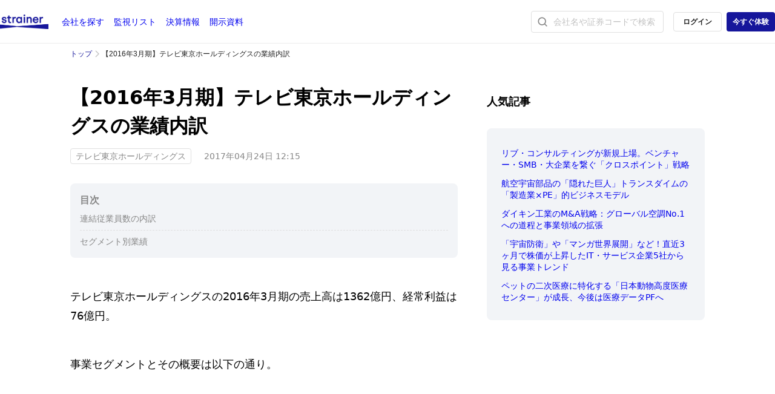

--- FILE ---
content_type: text/html; charset=utf-8
request_url: https://strainer.jp/notes/719
body_size: 5788
content:
<!DOCTYPE html>
<html lang="ja">
  <head>
    <script>
      window.dataLayer = window.dataLayer || [];
      window.dataLayer.push({
        'membership_status': "guest",
        'user_id': "",
      });
    </script>
    <!-- Google Tag Manager -->
    <script>
      (function(w,d,s,l,i){w[l]=w[l]||[];w[l].push({'gtm.start':
            new Date().getTime(),event:'gtm.js'});var f=d.getElementsByTagName(s)[0],
              j=d.createElement(s),dl=l!='dataLayer'?'&l='+l:'';j.async=true;j.src=
              'https://www.googletagmanager.com/gtm.js?id='+i+dl;f.parentNode.insertBefore(j,f);
          })(window,document,'script','dataLayer','GTM-MJZBMN4');
    </script>
    <!-- End Google Tag Manager -->
  <meta name="google-site-verification" content="hsRlFNi1A2K8-LUcdpCDQzAEdDvGciMA4ij2z05ViKA" />
  <meta charset="utf-8">
  <meta name="viewport" content="width=device-width, initial-scale=1.0, maximum-scale=2.0">
  <meta name="author" content="">
  <meta name="apple-itunes-app" content="app-id=1241739992"/>
  <link rel="icon" type="image/x-icon" href="/compiled/favicon-56befba249d651a1319043e2413d98a4209feabb20c0c9979ddc2d449ecd52af.ico" />
  <title>【2016年3月期】テレビ東京ホールディングスの業績内訳 | ストレイナー</title>
<meta name="description" content="テレビ東京ホールディングスの2016年3月期の売上高は1362億円、経常利益は76億円。 事業セグメントとその概要は以下の通り。">
<link rel="canonical" href="https://strainer.jp/notes/719">
<meta name="twitter:card" content="summary_large_image">
<meta name="twitter:site" content="@strainerjp">
<meta name="twitter:title" content="【2016年3月期】テレビ東京ホールディングスの業績内訳">
<meta name="twitter:image" content="https://kabuseek.s3-ap-northeast-1.amazonaws.com/image/chart//NWUHGzG86mFcG58zOTltew.jpg">
<meta name="twitter:description" content="テレビ東京ホールディングスの2016年3月期の売上高は1362億円、経常利益は76億円。


事業セグメントとその概要は以下の通り。

">
<meta property="fb:app_id" content="502296573274356">
<meta property="og:type" content="website">
<meta property="og:url" content="https://strainer.jp/notes/719">
<meta property="og:title" content="【2016年3月期】テレビ東京ホールディングスの業績内訳">
<meta property="og:image" content="https://kabuseek.s3-ap-northeast-1.amazonaws.com/image/chart//NWUHGzG86mFcG58zOTltew.jpg">
<meta property="og:description" content="テレビ東京ホールディングスの2016年3月期の売上高は1362億円、経常利益は76億円。


事業セグメントとその概要は以下の通り。

">
<meta name="robots" content="noarchive">
  <!--[if lt IE 9]>
    <script src="https://oss.maxcdn.com/html5shiv/3.7.2/html5shiv.min.js"></script>
    <script src="https://oss.maxcdn.com/respond/1.4.2/respond.min.js"></script>
  <![endif]-->
  <meta name="csrf-param" content="authenticity_token" />
<meta name="csrf-token" content="8XqWKFXPxAgiHmpAAfi18f6zDpgQOtd5sOlk71SeBOv_2cXdy0yQEGoAf_NottoPttIafqLkEK8Ih3sYOSeJHA" />
  <link rel="stylesheet" href="/compiled/application-03d702c53bb94d35d5fe09e77c571cff077796b20b6e27bcf248fbc9b87d3c3d.css" media="all" data-turbolinks-track="reload" />
  <!-- Include TailwindCSS -->
  <link rel="preload" as="style" href="/build/styles.css" onload="this.onload=null;this.rel=&#39;stylesheet&#39;">
  <noscript>
    <link rel="stylesheet" href="/build/styles.css">
  </noscript>
  <!-- Include TailwindCSS -->
      <script type="application/ld+json">
    {
      "@context": "https://schema.org",
      "@type": "NewsArticle",
      "mainEntityOfPage": {
        "@type": "WebPage",
        "@id": "https://strainer.jp/notes/719"
      },
      "headline": "【2016年3月期】テレビ東京ホールディングスの業績内訳",
      "image": [
        "https://kabuseek.s3-ap-northeast-1.amazonaws.com/image/chart//NWUHGzG86mFcG58zOTltew.jpg"
       ],
      "datePublished": "2017-04-24T12:15:02+0900",
      "dateModified": "2017-04-24T12:15:02+0900",
      "author": {
        "@type": "Person",
        "name": "Yusuke Nozoe"
      },
       "publisher": {
        "@type": "Organization",
        "name": "Strainer",
        "logo": {
          "@type": "ImageObject",
          "url": "https://strainer.jp/strainer_ogp.jpg"
        }
      },
      "description": "テレビ東京ホールディングスの2016年3月期の売上高は1362億円、経常利益は76億円。


事業セグメントとその概要は以下の通り。

"
    }
  </script>

  <script src="/compiled/application-ea99955f4db6d1dbfd03dd3dc98c017fe6357a807f062f5fc0fae2b6d471fd18.js" data-turbolinks-track="reload" defer="defer"></script>
  <script src="/compiled/turbolinks-156872e0f00ba0c0175f71d1c910fd1b12ee0ba2540f2cbe73c28c06407d515e.js" defer="defer"></script>
  <script src="/js/lazysizes.min.js" async=""></script>
</head>

  <body>
      <!-- Google Tag Manager (noscript) -->
      <noscript><iframe src="https://www.googletagmanager.com/ns.html?id=GTM-MJZBMN4"
      height="0" width="0" style="display:none;visibility:hidden"></iframe></noscript>
      <!-- End Google Tag Manager (noscript) -->
      <div class="content-wrapper">
        <div class="content-wrapper-inner">
            <div class="header">
  <div class="max-w-7xl mx-auto px-0 md:px-6 lg:px-8">
    <div class="header-inner-wrapper">
      <div class="header-inner">
        <div id="mobile-menu-button"></div>
        <a aria-label="ストレイナーロゴ（トップページへのリンク）" href="/">
          <div class="header-brand"></div>
</a>        <div class="mobile-menu">
          <ul class="global-nav">
            <li class="global-nav-item pc-hidden"><a href="/">トップ</a></li>
            <li class="global-nav-item">
              <a href="/companies/screener">
                会社<span class="inline md:hidden lg:inline">を探す</span>
</a>            </li>
            <li class="global-nav-item">
              <a href="/watchlists">
                監視<span class="inline md:hidden lg:inline">リスト</span>
</a>            </li>
            <li class="global-nav-item">
              <a href="/earnings"> 
                決算<span class="inline md:hidden lg:inline">情報</span>
</a>            </li>
            <li class="global-nav-item">
              <a href="/filings/tdnet">
                開示<span class="inline md:hidden lg:inline">資料</span>
</a>            </li>
            <li class="global-nav-item pc-hidden"><a href="/cdn-cgi/l/email-protection#f99a96978d989a8db98a8d8b9890979c8bd79389">お問い合わせ</a></li>
            <li class="global-nav-item pc-hidden"><a href="/premium/plans/support">有料会員申し込み</a></li>
          </ul>           
        </div>
      </div>
      <div class="header-inner">
        <ul class="global-nav">
          <li class="global-nav-item search-nav-item"><form class="header_search w-[280px] lg:w-[320px]" action="/search/note" accept-charset="UTF-8" method="get">
  <div class="header_search-inner">
    <div class="header_search-heading">
      <input type="text" name="keyword" id="keyword" value="" placeholder="会社名や証券コードで検索" autocomplete="off" />
      <a href="javascript:;" class="pc-hidden cancel_black"></a>
    </div>
    <!-- ドロップダウン（app/assets/javascripts/header_search_field.js で更新） -->
    <div class="header_search-dropdown" style="display: none;">
      <!-- 内容は JavaScript で動的に生成 -->
    </div>
  </div>  
</form></li>
            <li class="global-nav-item signup">
              <a class="btn btn-sm btn-default" href="/sessions/new?previous_url=%2Fnotes%2F719">ログイン</a>
              <a class="btn btn-sm btn-brand" href="/premium/plans/support">今すぐ体験</a>
              <!--<a class="btn btn-sm btn-brand" href="/registrations/new?confirm=true&amp;utm_content=org_header_20210602">無料登録</a>-->
            </li>
        </ul>         
      </div>
    </div>
  </div>
</div>

          
            <div class="breadcrumb">
    <div class="container">
      <ol>
        <li><a href="/">トップ</a></li>
        <li>【2016年3月期】テレビ東京ホールディングスの業績内訳</li>
      </ol>
    </div>
  </div>
<div class="note-wrapper">
  <div class="note-main-section">
    <div class="stories-show" style="margin-top: 32px;">
  <div class="story">
    <h1 class="title">
      【2016年3月期】テレビ東京ホールディングスの業績内訳
    </h1>
    <div class="content">
    </div>
  </div>
</div>
<div class="note">
  <div class="note-label-area">
    <a class="tag-label" href="/companies/JP-9413">テレビ東京ホールディングス</a>
    <label class="datetime">
      2017年04月24日 12:15
    </label>
</div>

    <div class="note-table-of-contents">
    <label>目次</label>
    <ul>
        <li>
          <a data-turbolinks="false" href="#0">連結従業員数の内訳</a>
        </li>
        <li>
          <a data-turbolinks="false" href="#1">セグメント別業績</a>
        </li>
    </ul>
  </div>

        <p name="xRUR">テレビ東京ホールディングスの2016年3月期の売上高は1362億円、経常利益は76億円。</p>
        

        <p name="Xjp6">事業セグメントとその概要は以下の通り。</p>
        

        <p name="23WB"><br></p>
        

        <p name="79b7"><b>地上波放送事業</b></p>
        

        <p name="UIXy">①地上波放送</p>
        

        <p name="vFk6">テレビ番組を企画編成し、エンタメ番組や経済情報を中心に視聴者に提供する一方で、広告枠を販売。その形態として次の2つがある。</p>
        

        <p name="jS5D">・タイムセールス：一つの番組の放送時間の途中で放送する広告枠。広告主は原則として番組の制作費を負担</p>
        

        <p name="WgrQ">・スポットセールス：一つの番組が終わり、次の番組が始まる間の広告枠。広告主は番組とは関係なく、時間帯や期間、地域などを選択して広告依頼</p>
        

        <p name="A7kG">②国内番組販売</p>
        

        <p name="wL5o">単独放送用、ネットワーク局同時配信向けに製作した番組などを他の国内地上波放送、BS放送、CS放送、CATV向けに販売。</p>
        

        <p name="vjaA">③ソフトライツ</p>
        

        <p name="dsYs">放送番組の周辺権利（オンライン動画配信、ビデオ化、出版、ゲーム化など）を利用した事業と、映画への出資により興行権、テレビ放映権、ビデオ化の権利などを取得する事業の2つ。</p>
        

        <p name="Pi9Y">④イベント</p>
        

        <p name="CEQa">ゴルフ、スケートなどのスポーツ競技、オペラ、バレエ、ミュージカルなどの舞台、クラシックコンサートなどのイベントを主催、または協賛して入場料収入を得る。</p>
        

        <p name="9cRY"><b>放送周辺事業</b></p>
        

        <p name="z1j2">放送事業を機能的に補完する役割を担う。</p>
        

        <p name="h6fn">①番組制作</p>
        

        <p name="mluX">②通信販売</p>
        

        <p name="6_eT">③CS放送</p>
        

        <p name="b2IU">④音楽出版</p>
        

        <p name="ydSg"><b>BS放送事業</b></p>
        

        <p name="L292">①BSデジタル放送</p>
        

        <p name="2D0c">②国内番組販売</p>
        

        <p name="QjTx"><b>インターネット・モバイル事業</b></p>
        

        <p name="Wqy4">動画配信関連事業、クロスメディア広告事業、EC事業、デジタル課金事業など</p>
        

        <p name="Z1-l"><br></p>
        

        <h2 name="KKQ_" id="0">連結従業員数の内訳</h2>
        

        <div class="chart-wrapper" contenteditable="false" name="Z_th"><div class="chart-inner-wrapper">
<div id="877" class="chart"></div>
<img src="/default_img.jpeg" data-src="https://kabuseek.s3-ap-northeast-1.amazonaws.com/image/chart//NWUHGzG86mFcG58zOTltew.jpg" class="lazyload">
</div></div>
        

        <p name="x8hO">連結従業員1484人のうち、563人が地上波放送事業、670人が放送周辺事業に従事。</p>
        

        <p name="ozXq"><br></p>
        

        <h2 name="ItEO" id="1">セグメント別業績</h2>
        

        <p name="9J-g">まず、セグメント別の売上高。</p>
        

        <div class="chart-wrapper" contenteditable="false" name="ZwLy"><div class="chart-inner-wrapper">
<div id="879" class="chart"></div>
<img src="/default_img.jpeg" data-src="https://kabuseek.s3-ap-northeast-1.amazonaws.com/image/chart//W-svTN-wQNcZ6KAH_Tln8w.jpg" class="lazyload">
</div></div>
        

        <p name="ZRpe"><br></p>
        

        <p name="pY2z">売上高1362億円のうち、地上波放送事業が989億円を売り上げ、全体の72.6%を占める。放送周辺事業は193億円（14.2%）、BS放送事業が148億円（10.9%）、インターネット・モバイル事業が31億円（2.3%）の売上。</p>
        

        <p name="LSxr">販売先の35.9%が電通、13.6%が博報堂DYメディアパートナーズとなっている。</p>
        

        <p name="cGsk">さらに地上波放送事業の内訳は次の通り。</p>
        

        <div class="chart-wrapper" contenteditable="false" name="7aIb"><div class="chart-inner-wrapper">
<div id="880" class="chart"></div>
<img src="/default_img.jpeg" data-src="https://kabuseek.s3-ap-northeast-1.amazonaws.com/image/chart//r69AZjWFaedflu2IOj4TFg.jpg" class="lazyload">
</div></div>
        

        <p name="rFgF">地上波放送事業の売上高1074億円のうち、タイムセールス広告の売上が490億円、スポットセールス広告が312億円を売り上げている。その他、ソフトライツが181億円、国内番組販売が46億円など。</p>
  <h2 id="ruler-h2" style="visibility: hidden; position: absolute; white-space: nowrap;"></h2>
  <p id="ruler-p" style="visibility: hidden; position: absolute; white-space: nowrap;"></p>
</div>
<div class="note-footer">
  <div class="note_show-share_area">
  <a href="http://www.facebook.com/share.php?u=https%3A%2F%2Fstrainer.jp%2Fnotes%2F719" target="_blank" class="share-icon">
    <img src="/compiled/story/facebook-549f97de65ad34dd135eba6e1047945c58631449b059337f2c10b324ff119e11.png" />
  </a>
  <a style="background-color: black; display: flex; align-items: center; justify-content: center; border-radius: 50%;" href="https://twitter.com/intent/tweet?url=https%3A%2F%2Fstrainer.jp%2Fnotes%2F719&amp;text=%E3%80%902016%E5%B9%B43%E6%9C%88%E6%9C%9F%E3%80%91%E3%83%86%E3%83%AC%E3%83%93%E6%9D%B1%E4%BA%AC%E3%83%9B%E3%83%BC%E3%83%AB%E3%83%87%E3%82%A3%E3%83%B3%E3%82%B0%E3%82%B9%E3%81%AE%E6%A5%AD%E7%B8%BE%E5%86%85%E8%A8%B3&amp;hashtags=Strainer" target="_blank" class="share-icon">
    <img style="width: 50%;" src="/compiled/story/x-dd46f96b6f47fcd33683b79ddfaf3daca1d4f8aeba3c0f2bde1584c69cc699d4.svg" />
  </a>
      <a id="bookmark-btn" class="heart" href="/sessions/new?previous_url=https%3A%2F%2Fstrainer.jp%2Fnotes%2F719"></a>

</div>

  <h3>この記事に関するキーワード</h3>
  <div class="note-footer-tags">
      <a class="tag tag-lg" href="/companies/JP-9413">
        <span>テレビ東京ホールディングス</span>
</a>  </div>
</div>


  </div>
  <div class="sidebar-section">
  <h3>人気記事</h3>
  <div id="popular-notes"></div>
  <!-- Google Adsense -->
<script data-cfasync="false" src="/cdn-cgi/scripts/5c5dd728/cloudflare-static/email-decode.min.js"></script><script async src="https://pagead2.googlesyndication.com/pagead/js/adsbygoogle.js?client=ca-pub-1091756467191968" crossorigin="anonymous"></script>
<!-- トップページサイドバー -->
<ins class="adsbygoogle"
     style="display:block"
     data-ad-client="ca-pub-1091756467191968"
     data-ad-slot="4469280628"
     data-ad-format="auto"
     data-full-width-responsive="true"></ins>
<script>
  (adsbygoogle = window.adsbygoogle || []).push({});
</script>
<!-- /Google Adsense -->

</div>

</div>
  <div id="recommend-notes"></div>

        </div>
        <div class="footer">
  <div class="container">
    <div class="footer-inner">
      <div class="footer-main">
        <div class="footer-main-row">
          <a href="/premium/plans/support">プレミアムプラン</a>
          <a target="_blank" rel="noopener" href="https://docs.google.com/forms/d/e/1FAIpQLScVZOpq_14hAjBUDkyYiT0ocFbmUJuYx6VUZqmz55r79tZKGQ/viewform?usp=sf_link">広告掲載</a>
          <a target="_blank" refl="noopener" href="https://forms.gle/TB9zR9J6dGrn8g137">取材のご相談</a>
          <a href="/cdn-cgi/l/email-protection#771418190316140337040305161e191205591d07">お問い合わせ</a>
        </div>
        <div class="footer-main-row">
          <a class="xs-mr-10" href="/terms/company">運営会社</a>
          <a href="/terms/legal">特定商取引法に基づく表示</a>
          <a href="/terms/use">利用規約</a>
          <a href="/terms/privacy">プライバシー</a>
        </div>
      </div>
    </div>
    <div class="copyright">© 2016-2026 Strainer</div>
  </div>  
</div>

      </div>
        <script data-cfasync="false" src="/cdn-cgi/scripts/5c5dd728/cloudflare-static/email-decode.min.js"></script><script defer type="text/javascript" src="/build/a41e3e8e1aa860663223.bundle.js"></script>

  </body>
</html>


--- FILE ---
content_type: text/html; charset=utf-8
request_url: https://www.google.com/recaptcha/api2/aframe
body_size: 264
content:
<!DOCTYPE HTML><html><head><meta http-equiv="content-type" content="text/html; charset=UTF-8"></head><body><script nonce="tBsXcDMvC7sMEneKooFOZg">/** Anti-fraud and anti-abuse applications only. See google.com/recaptcha */ try{var clients={'sodar':'https://pagead2.googlesyndication.com/pagead/sodar?'};window.addEventListener("message",function(a){try{if(a.source===window.parent){var b=JSON.parse(a.data);var c=clients[b['id']];if(c){var d=document.createElement('img');d.src=c+b['params']+'&rc='+(localStorage.getItem("rc::a")?sessionStorage.getItem("rc::b"):"");window.document.body.appendChild(d);sessionStorage.setItem("rc::e",parseInt(sessionStorage.getItem("rc::e")||0)+1);localStorage.setItem("rc::h",'1770097772613');}}}catch(b){}});window.parent.postMessage("_grecaptcha_ready", "*");}catch(b){}</script></body></html>

--- FILE ---
content_type: text/css
request_url: https://strainer.jp/build/styles.css
body_size: 9353
content:
/*! tailwindcss v4.1.8 | MIT License | https://tailwindcss.com */
@layer properties;
@layer theme, base, components, utilities;
@layer theme {
  :root, :host {
    --font-sans: ui-sans-serif, system-ui, sans-serif, "Apple Color Emoji",
      "Segoe UI Emoji", "Segoe UI Symbol", "Noto Color Emoji";
    --font-mono: ui-monospace, SFMono-Regular, Menlo, Monaco, Consolas, "Liberation Mono",
      "Courier New", monospace;
    --color-red-50: oklch(97.1% 0.013 17.38);
    --color-red-100: oklch(93.6% 0.032 17.717);
    --color-red-200: oklch(88.5% 0.062 18.334);
    --color-red-500: oklch(63.7% 0.237 25.331);
    --color-red-600: oklch(57.7% 0.245 27.325);
    --color-red-700: oklch(50.5% 0.213 27.518);
    --color-orange-100: oklch(95.4% 0.038 75.164);
    --color-orange-600: oklch(64.6% 0.222 41.116);
    --color-amber-500: oklch(76.9% 0.188 70.08);
    --color-amber-600: oklch(66.6% 0.179 58.318);
    --color-yellow-600: oklch(68.1% 0.162 75.834);
    --color-green-50: oklch(98.2% 0.018 155.826);
    --color-green-100: oklch(96.2% 0.044 156.743);
    --color-green-600: oklch(62.7% 0.194 149.214);
    --color-green-700: oklch(52.7% 0.154 150.069);
    --color-emerald-600: oklch(59.6% 0.145 163.225);
    --color-blue-50: oklch(97% 0.014 254.604);
    --color-blue-100: oklch(93.2% 0.032 255.585);
    --color-blue-200: oklch(88.2% 0.059 254.128);
    --color-blue-300: oklch(80.9% 0.105 251.813);
    --color-blue-400: oklch(70.7% 0.165 254.624);
    --color-blue-500: oklch(62.3% 0.214 259.815);
    --color-blue-600: oklch(54.6% 0.245 262.881);
    --color-blue-700: oklch(48.8% 0.243 264.376);
    --color-blue-800: oklch(42.4% 0.199 265.638);
    --color-purple-100: oklch(94.6% 0.033 307.174);
    --color-purple-600: oklch(55.8% 0.288 302.321);
    --color-gray-50: oklch(98.5% 0.002 247.839);
    --color-gray-100: oklch(96.7% 0.003 264.542);
    --color-gray-200: oklch(92.8% 0.006 264.531);
    --color-gray-300: oklch(87.2% 0.01 258.338);
    --color-gray-400: oklch(70.7% 0.022 261.325);
    --color-gray-500: oklch(55.1% 0.027 264.364);
    --color-gray-600: oklch(44.6% 0.03 256.802);
    --color-gray-700: oklch(37.3% 0.034 259.733);
    --color-gray-800: oklch(27.8% 0.033 256.848);
    --color-gray-900: oklch(21% 0.034 264.665);
    --color-black: #000;
    --color-white: #ffffff;
    --spacing: 0.25rem;
    --container-2xl: 42rem;
    --container-3xl: 48rem;
    --container-5xl: 64rem;
    --container-6xl: 72rem;
    --container-7xl: 80rem;
    --text-xs: 0.75rem;
    --text-xs--line-height: calc(1 / 0.75);
    --text-sm: 0.875rem;
    --text-sm--line-height: calc(1.25 / 0.875);
    --text-base: 1rem;
    --text-base--line-height: calc(1.5 / 1);
    --text-lg: 1.125rem;
    --text-lg--line-height: calc(1.75 / 1.125);
    --text-xl: 1.25rem;
    --text-xl--line-height: calc(1.75 / 1.25);
    --text-2xl: 1.5rem;
    --text-2xl--line-height: calc(2 / 1.5);
    --text-3xl: 1.875rem;
    --text-3xl--line-height: calc(2.25 / 1.875);
    --text-4xl: 2.25rem;
    --text-4xl--line-height: calc(2.5 / 2.25);
    --font-weight-normal: 400;
    --font-weight-medium: 500;
    --font-weight-semibold: 600;
    --font-weight-bold: 700;
    --tracking-wide: 0.025em;
    --tracking-wider: 0.05em;
    --leading-normal: 1.5;
    --leading-relaxed: 1.625;
    --radius-sm: 0.25rem;
    --radius-md: 0.375rem;
    --radius-lg: 0.5rem;
    --radius-xl: 0.75rem;
    --radius-2xl: 1rem;
    --ease-out: cubic-bezier(0, 0, 0.2, 1);
    --animate-spin: spin 1s linear infinite;
    --animate-pulse: pulse 2s cubic-bezier(0.4, 0, 0.6, 1) infinite;
    --blur-sm: 8px;
    --default-transition-duration: 150ms;
    --default-transition-timing-function: cubic-bezier(0.4, 0, 0.2, 1);
    --default-font-family: var(--font-sans);
    --default-mono-font-family: var(--font-mono);
    --color-brand: #16169b;
    --color-red: #f44336;
    --color-green: #4caf50;
    --color-blue: #2196f3;
    --color-text: #222222;
    --color-subtext: #878787;
    --color-placeholder: #c2c2c2;
    --color-border: #e0e0e0;
    --color-hover: #f0f0f0;
    --color-background: #f5f7fa;
  }
}
@layer base {
  *, ::after, ::before, ::backdrop, ::file-selector-button {
    box-sizing: border-box;
    margin: 0;
    padding: 0;
    border: 0 solid;
  }
  html, :host {
    line-height: 1.5;
    -webkit-text-size-adjust: 100%;
    -moz-tab-size: 4;
      -o-tab-size: 4;
         tab-size: 4;
    font-family: var(--default-font-family, ui-sans-serif, system-ui, sans-serif, "Apple Color Emoji", "Segoe UI Emoji", "Segoe UI Symbol", "Noto Color Emoji");
    font-feature-settings: var(--default-font-feature-settings, normal);
    font-variation-settings: var(--default-font-variation-settings, normal);
    -webkit-tap-highlight-color: transparent;
  }
  hr {
    height: 0;
    color: inherit;
    border-top-width: 1px;
  }
  abbr:where([title]) {
    -webkit-text-decoration: underline dotted;
    text-decoration: underline dotted;
  }
  h1, h2, h3, h4, h5, h6 {
    font-size: inherit;
    font-weight: inherit;
  }
  a {
    color: inherit;
    -webkit-text-decoration: inherit;
    text-decoration: inherit;
  }
  b, strong {
    font-weight: bolder;
  }
  code, kbd, samp, pre {
    font-family: var(--default-mono-font-family, ui-monospace, SFMono-Regular, Menlo, Monaco, Consolas, "Liberation Mono", "Courier New", monospace);
    font-feature-settings: var(--default-mono-font-feature-settings, normal);
    font-variation-settings: var(--default-mono-font-variation-settings, normal);
    font-size: 1em;
  }
  small {
    font-size: 80%;
  }
  sub, sup {
    font-size: 75%;
    line-height: 0;
    position: relative;
    vertical-align: baseline;
  }
  sub {
    bottom: -0.25em;
  }
  sup {
    top: -0.5em;
  }
  table {
    text-indent: 0;
    border-color: inherit;
    border-collapse: collapse;
  }
  :-moz-focusring {
    outline: auto;
  }
  progress {
    vertical-align: baseline;
  }
  summary {
    display: list-item;
  }
  ol, ul, menu {
    list-style: none;
  }
  img, svg, video, canvas, audio, iframe, embed, object {
    display: block;
    vertical-align: middle;
  }
  img, video {
    max-width: 100%;
    height: auto;
  }
  button, input, select, optgroup, textarea, ::file-selector-button {
    font: inherit;
    font-feature-settings: inherit;
    font-variation-settings: inherit;
    letter-spacing: inherit;
    color: inherit;
    border-radius: 0;
    background-color: transparent;
    opacity: 1;
  }
  :where(select:is([multiple], [size])) optgroup {
    font-weight: bolder;
  }
  :where(select:is([multiple], [size])) optgroup option {
    padding-inline-start: 20px;
  }
  ::file-selector-button {
    margin-inline-end: 4px;
  }
  ::-moz-placeholder {
    opacity: 1;
  }
  ::placeholder {
    opacity: 1;
  }
  @supports (not (-webkit-appearance: -apple-pay-button))  or (contain-intrinsic-size: 1px) {
    ::-moz-placeholder {
      color: currentcolor;
      @supports (color: color-mix(in lab, red, red)) {
        color: color-mix(in oklab, currentcolor 50%, transparent);
      }
    }
    ::placeholder {
      color: currentcolor;
      @supports (color: color-mix(in lab, red, red)) {
        color: color-mix(in oklab, currentcolor 50%, transparent);
      }
    }
  }
  textarea {
    resize: vertical;
  }
  ::-webkit-search-decoration {
    -webkit-appearance: none;
  }
  ::-webkit-date-and-time-value {
    min-height: 1lh;
    text-align: inherit;
  }
  ::-webkit-datetime-edit {
    display: inline-flex;
  }
  ::-webkit-datetime-edit-fields-wrapper {
    padding: 0;
  }
  ::-webkit-datetime-edit, ::-webkit-datetime-edit-year-field, ::-webkit-datetime-edit-month-field, ::-webkit-datetime-edit-day-field, ::-webkit-datetime-edit-hour-field, ::-webkit-datetime-edit-minute-field, ::-webkit-datetime-edit-second-field, ::-webkit-datetime-edit-millisecond-field, ::-webkit-datetime-edit-meridiem-field {
    padding-block: 0;
  }
  :-moz-ui-invalid {
    box-shadow: none;
  }
  button, input:where([type="button"], [type="reset"], [type="submit"]), ::file-selector-button {
    -webkit-appearance: button;
       -moz-appearance: button;
            appearance: button;
  }
  ::-webkit-inner-spin-button, ::-webkit-outer-spin-button {
    height: auto;
  }
  [hidden]:where(:not([hidden="until-found"])) {
    display: none !important;
  }
}
@layer utilities {
  .pointer-events-none {
    pointer-events: none;
  }
  .collapse {
    visibility: collapse;
  }
  .sr-only {
    position: absolute;
    width: 1px;
    height: 1px;
    padding: 0;
    margin: -1px;
    overflow: hidden;
    clip: rect(0, 0, 0, 0);
    white-space: nowrap;
    border-width: 0;
  }
  .absolute {
    position: absolute;
  }
  .fixed {
    position: fixed;
  }
  .relative {
    position: relative;
  }
  .static {
    position: static;
  }
  .sticky {
    position: sticky;
  }
  .inset-0 {
    inset: calc(var(--spacing) * 0);
  }
  .inset-y-0 {
    inset-block: calc(var(--spacing) * 0);
  }
  .top-0 {
    top: calc(var(--spacing) * 0);
  }
  .top-4 {
    top: calc(var(--spacing) * 4);
  }
  .top-12 {
    top: calc(var(--spacing) * 12);
  }
  .top-32 {
    top: calc(var(--spacing) * 32);
  }
  .top-full {
    top: 100%;
  }
  .right-0 {
    right: calc(var(--spacing) * 0);
  }
  .right-4 {
    right: calc(var(--spacing) * 4);
  }
  .bottom-0 {
    bottom: calc(var(--spacing) * 0);
  }
  .left-0 {
    left: calc(var(--spacing) * 0);
  }
  .left-4 {
    left: calc(var(--spacing) * 4);
  }
  .z-1 {
    z-index: 1;
  }
  .z-10 {
    z-index: 10;
  }
  .z-20 {
    z-index: 20;
  }
  .z-40 {
    z-index: 40;
  }
  .z-50 {
    z-index: 50;
  }
  .col-span-1 {
    grid-column: span 1 / span 1;
  }
  .col-span-2 {
    grid-column: span 2 / span 2;
  }
  .col-span-12 {
    grid-column: span 12 / span 12;
  }
  .col-span-full {
    grid-column: 1 / -1;
  }
  .float-right {
    float: right;
  }
  .container {
    width: 100%;
    @media (width >= 40rem) {
      max-width: 40rem;
    }
    @media (width >= 48rem) {
      max-width: 48rem;
    }
    @media (width >= 64rem) {
      max-width: 64rem;
    }
    @media (width >= 80rem) {
      max-width: 80rem;
    }
    @media (width >= 96rem) {
      max-width: 96rem;
    }
  }
  .-mx-2 {
    margin-inline: calc(var(--spacing) * -2);
  }
  .-mx-4 {
    margin-inline: calc(var(--spacing) * -4);
  }
  .mx-4 {
    margin-inline: calc(var(--spacing) * 4);
  }
  .mx-auto {
    margin-inline: auto;
  }
  .my-1 {
    margin-block: calc(var(--spacing) * 1);
  }
  .my-2 {
    margin-block: calc(var(--spacing) * 2);
  }
  .my-3 {
    margin-block: calc(var(--spacing) * 3);
  }
  .my-4 {
    margin-block: calc(var(--spacing) * 4);
  }
  .mt-0 {
    margin-top: calc(var(--spacing) * 0);
  }
  .mt-0\.5 {
    margin-top: calc(var(--spacing) * 0.5);
  }
  .mt-1 {
    margin-top: calc(var(--spacing) * 1);
  }
  .mt-2 {
    margin-top: calc(var(--spacing) * 2);
  }
  .mt-3 {
    margin-top: calc(var(--spacing) * 3);
  }
  .mt-4 {
    margin-top: calc(var(--spacing) * 4);
  }
  .mt-6 {
    margin-top: calc(var(--spacing) * 6);
  }
  .mt-8 {
    margin-top: calc(var(--spacing) * 8);
  }
  .mt-16 {
    margin-top: calc(var(--spacing) * 16);
  }
  .mr-1 {
    margin-right: calc(var(--spacing) * 1);
  }
  .mr-2 {
    margin-right: calc(var(--spacing) * 2);
  }
  .mr-4 {
    margin-right: calc(var(--spacing) * 4);
  }
  .mr-8 {
    margin-right: calc(var(--spacing) * 8);
  }
  .mr-12 {
    margin-right: calc(var(--spacing) * 12);
  }
  .mr-16 {
    margin-right: calc(var(--spacing) * 16);
  }
  .mr-24 {
    margin-right: calc(var(--spacing) * 24);
  }
  .-mb-px {
    margin-bottom: -1px;
  }
  .mb-1 {
    margin-bottom: calc(var(--spacing) * 1);
  }
  .mb-2 {
    margin-bottom: calc(var(--spacing) * 2);
  }
  .mb-3 {
    margin-bottom: calc(var(--spacing) * 3);
  }
  .mb-4 {
    margin-bottom: calc(var(--spacing) * 4);
  }
  .mb-5 {
    margin-bottom: calc(var(--spacing) * 5);
  }
  .mb-6 {
    margin-bottom: calc(var(--spacing) * 6);
  }
  .mb-8 {
    margin-bottom: calc(var(--spacing) * 8);
  }
  .mb-16 {
    margin-bottom: calc(var(--spacing) * 16);
  }
  .mb-24 {
    margin-bottom: calc(var(--spacing) * 24);
  }
  .mb-32 {
    margin-bottom: calc(var(--spacing) * 32);
  }
  .ml-1 {
    margin-left: calc(var(--spacing) * 1);
  }
  .ml-2 {
    margin-left: calc(var(--spacing) * 2);
  }
  .ml-4 {
    margin-left: calc(var(--spacing) * 4);
  }
  .ml-12 {
    margin-left: calc(var(--spacing) * 12);
  }
  .ml-auto {
    margin-left: auto;
  }
  .line-clamp-2 {
    overflow: hidden;
    display: -webkit-box;
    -webkit-box-orient: vertical;
    -webkit-line-clamp: 2;
  }
  .line-clamp-3 {
    overflow: hidden;
    display: -webkit-box;
    -webkit-box-orient: vertical;
    -webkit-line-clamp: 3;
  }
  .block {
    display: block;
  }
  .contents {
    display: contents;
  }
  .flex {
    display: flex;
  }
  .grid {
    display: grid;
  }
  .hidden {
    display: none;
  }
  .inline {
    display: inline;
  }
  .inline-block {
    display: inline-block;
  }
  .inline-flex {
    display: inline-flex;
  }
  .list-item {
    display: list-item;
  }
  .table {
    display: table;
  }
  .table-cell {
    display: table-cell;
  }
  .table-header-group {
    display: table-header-group;
  }
  .table-row {
    display: table-row;
  }
  .table-row-group {
    display: table-row-group;
  }
  .field-sizing-content {
    field-sizing: content;
  }
  .aspect-\[4\/3\] {
    aspect-ratio: 4/3;
  }
  .aspect-\[16\/9\] {
    aspect-ratio: 16/9;
  }
  .size-4 {
    width: calc(var(--spacing) * 4);
    height: calc(var(--spacing) * 4);
  }
  .size-12 {
    width: calc(var(--spacing) * 12);
    height: calc(var(--spacing) * 12);
  }
  .h-1 {
    height: calc(var(--spacing) * 1);
  }
  .h-2 {
    height: calc(var(--spacing) * 2);
  }
  .h-3 {
    height: calc(var(--spacing) * 3);
  }
  .h-4 {
    height: calc(var(--spacing) * 4);
  }
  .h-4\.5 {
    height: calc(var(--spacing) * 4.5);
  }
  .h-5 {
    height: calc(var(--spacing) * 5);
  }
  .h-6 {
    height: calc(var(--spacing) * 6);
  }
  .h-8 {
    height: calc(var(--spacing) * 8);
  }
  .h-10 {
    height: calc(var(--spacing) * 10);
  }
  .h-11 {
    height: calc(var(--spacing) * 11);
  }
  .h-12 {
    height: calc(var(--spacing) * 12);
  }
  .h-18 {
    height: calc(var(--spacing) * 18);
  }
  .h-64 {
    height: calc(var(--spacing) * 64);
  }
  .h-\[42px\] {
    height: 42px;
  }
  .h-\[calc\(100vh-72px\)\] {
    height: calc(100vh - 72px);
  }
  .h-full {
    height: 100%;
  }
  .h-screen {
    height: 100vh;
  }
  .max-h-72 {
    max-height: calc(var(--spacing) * 72);
  }
  .max-h-80 {
    max-height: calc(var(--spacing) * 80);
  }
  .max-h-\[60vh\] {
    max-height: 60vh;
  }
  .max-h-\[120px\] {
    max-height: 120px;
  }
  .min-h-0 {
    min-height: calc(var(--spacing) * 0);
  }
  .min-h-\[40px\] {
    min-height: 40px;
  }
  .min-h-\[200px\] {
    min-height: 200px;
  }
  .min-h-\[320px\] {
    min-height: 320px;
  }
  .w-2 {
    width: calc(var(--spacing) * 2);
  }
  .w-3 {
    width: calc(var(--spacing) * 3);
  }
  .w-4 {
    width: calc(var(--spacing) * 4);
  }
  .w-4\.5 {
    width: calc(var(--spacing) * 4.5);
  }
  .w-5 {
    width: calc(var(--spacing) * 5);
  }
  .w-8 {
    width: calc(var(--spacing) * 8);
  }
  .w-10 {
    width: calc(var(--spacing) * 10);
  }
  .w-12 {
    width: calc(var(--spacing) * 12);
  }
  .w-16 {
    width: calc(var(--spacing) * 16);
  }
  .w-24 {
    width: calc(var(--spacing) * 24);
  }
  .w-32 {
    width: calc(var(--spacing) * 32);
  }
  .w-36 {
    width: calc(var(--spacing) * 36);
  }
  .w-40 {
    width: calc(var(--spacing) * 40);
  }
  .w-48 {
    width: calc(var(--spacing) * 48);
  }
  .w-72 {
    width: calc(var(--spacing) * 72);
  }
  .w-80 {
    width: calc(var(--spacing) * 80);
  }
  .w-\[200px\] {
    width: 200px;
  }
  .w-\[280px\] {
    width: 280px;
  }
  .w-\[400px\] {
    width: 400px;
  }
  .w-full {
    width: 100%;
  }
  .max-w-2xl {
    max-width: var(--container-2xl);
  }
  .max-w-3xl {
    max-width: var(--container-3xl);
  }
  .max-w-5xl {
    max-width: var(--container-5xl);
  }
  .max-w-6xl {
    max-width: var(--container-6xl);
  }
  .max-w-7xl {
    max-width: var(--container-7xl);
  }
  .max-w-\[80\%\] {
    max-width: 80%;
  }
  .max-w-\[640px\] {
    max-width: 640px;
  }
  .max-w-\[1048px\] {
    max-width: 1048px;
  }
  .max-w-full {
    max-width: 100%;
  }
  .min-w-0 {
    min-width: calc(var(--spacing) * 0);
  }
  .min-w-80 {
    min-width: calc(var(--spacing) * 80);
  }
  .min-w-\[250px\] {
    min-width: 250px;
  }
  .min-w-\[280px\] {
    min-width: 280px;
  }
  .min-w-full {
    min-width: 100%;
  }
  .flex-1 {
    flex: 1;
  }
  .flex-shrink-0 {
    flex-shrink: 0;
  }
  .table-fixed {
    table-layout: fixed;
  }
  .border-collapse {
    border-collapse: collapse;
  }
  .transform {
    transform: var(--tw-rotate-x,) var(--tw-rotate-y,) var(--tw-rotate-z,) var(--tw-skew-x,) var(--tw-skew-y,);
  }
  .animate-pulse {
    animation: var(--animate-pulse);
  }
  .animate-spin {
    animation: var(--animate-spin);
  }
  .cursor-grab {
    cursor: grab;
  }
  .cursor-not-allowed {
    cursor: not-allowed;
  }
  .cursor-pointer {
    cursor: pointer;
  }
  .cursor-text {
    cursor: text;
  }
  .resize {
    resize: both;
  }
  .resize-none {
    resize: none;
  }
  .grid-cols-1 {
    grid-template-columns: repeat(1, minmax(0, 1fr));
  }
  .grid-cols-2 {
    grid-template-columns: repeat(2, minmax(0, 1fr));
  }
  .grid-cols-3 {
    grid-template-columns: repeat(3, minmax(0, 1fr));
  }
  .grid-cols-7 {
    grid-template-columns: repeat(7, minmax(0, 1fr));
  }
  .grid-cols-12 {
    grid-template-columns: repeat(12, minmax(0, 1fr));
  }
  .flex-col {
    flex-direction: column;
  }
  .flex-row-reverse {
    flex-direction: row-reverse;
  }
  .flex-wrap {
    flex-wrap: wrap;
  }
  .place-content-center {
    place-content: center;
  }
  .items-baseline {
    align-items: baseline;
  }
  .items-center {
    align-items: center;
  }
  .items-start {
    align-items: flex-start;
  }
  .justify-between {
    justify-content: space-between;
  }
  .justify-center {
    justify-content: center;
  }
  .justify-end {
    justify-content: flex-end;
  }
  .justify-start {
    justify-content: flex-start;
  }
  .gap-0\.5 {
    gap: calc(var(--spacing) * 0.5);
  }
  .gap-1 {
    gap: calc(var(--spacing) * 1);
  }
  .gap-2 {
    gap: calc(var(--spacing) * 2);
  }
  .gap-3 {
    gap: calc(var(--spacing) * 3);
  }
  .gap-4 {
    gap: calc(var(--spacing) * 4);
  }
  .gap-6 {
    gap: calc(var(--spacing) * 6);
  }
  .space-y-1 {
    :where(& > :not(:last-child)) {
      --tw-space-y-reverse: 0;
      margin-block-start: calc(calc(var(--spacing) * 1) * var(--tw-space-y-reverse));
      margin-block-end: calc(calc(var(--spacing) * 1) * calc(1 - var(--tw-space-y-reverse)));
    }
  }
  .space-y-2 {
    :where(& > :not(:last-child)) {
      --tw-space-y-reverse: 0;
      margin-block-start: calc(calc(var(--spacing) * 2) * var(--tw-space-y-reverse));
      margin-block-end: calc(calc(var(--spacing) * 2) * calc(1 - var(--tw-space-y-reverse)));
    }
  }
  .space-y-3 {
    :where(& > :not(:last-child)) {
      --tw-space-y-reverse: 0;
      margin-block-start: calc(calc(var(--spacing) * 3) * var(--tw-space-y-reverse));
      margin-block-end: calc(calc(var(--spacing) * 3) * calc(1 - var(--tw-space-y-reverse)));
    }
  }
  .space-y-4 {
    :where(& > :not(:last-child)) {
      --tw-space-y-reverse: 0;
      margin-block-start: calc(calc(var(--spacing) * 4) * var(--tw-space-y-reverse));
      margin-block-end: calc(calc(var(--spacing) * 4) * calc(1 - var(--tw-space-y-reverse)));
    }
  }
  .gap-x-2 {
    -moz-column-gap: calc(var(--spacing) * 2);
         column-gap: calc(var(--spacing) * 2);
  }
  .gap-x-3 {
    -moz-column-gap: calc(var(--spacing) * 3);
         column-gap: calc(var(--spacing) * 3);
  }
  .space-x-0 {
    :where(& > :not(:last-child)) {
      --tw-space-x-reverse: 0;
      margin-inline-start: calc(calc(var(--spacing) * 0) * var(--tw-space-x-reverse));
      margin-inline-end: calc(calc(var(--spacing) * 0) * calc(1 - var(--tw-space-x-reverse)));
    }
  }
  .space-x-1 {
    :where(& > :not(:last-child)) {
      --tw-space-x-reverse: 0;
      margin-inline-start: calc(calc(var(--spacing) * 1) * var(--tw-space-x-reverse));
      margin-inline-end: calc(calc(var(--spacing) * 1) * calc(1 - var(--tw-space-x-reverse)));
    }
  }
  .space-x-2 {
    :where(& > :not(:last-child)) {
      --tw-space-x-reverse: 0;
      margin-inline-start: calc(calc(var(--spacing) * 2) * var(--tw-space-x-reverse));
      margin-inline-end: calc(calc(var(--spacing) * 2) * calc(1 - var(--tw-space-x-reverse)));
    }
  }
  .gap-y-2 {
    row-gap: calc(var(--spacing) * 2);
  }
  .divide-y {
    :where(& > :not(:last-child)) {
      --tw-divide-y-reverse: 0;
      border-bottom-style: var(--tw-border-style);
      border-top-style: var(--tw-border-style);
      border-top-width: calc(1px * var(--tw-divide-y-reverse));
      border-bottom-width: calc(1px * calc(1 - var(--tw-divide-y-reverse)));
    }
  }
  .divide-\[\#E0E0E0\] {
    :where(& > :not(:last-child)) {
      border-color: #E0E0E0;
    }
  }
  .divide-gray-100 {
    :where(& > :not(:last-child)) {
      border-color: var(--color-gray-100);
    }
  }
  .divide-gray-200 {
    :where(& > :not(:last-child)) {
      border-color: var(--color-gray-200);
    }
  }
  .truncate {
    overflow: hidden;
    text-overflow: ellipsis;
    white-space: nowrap;
  }
  .overflow-hidden {
    overflow: hidden;
  }
  .overflow-x-auto {
    overflow-x: auto;
  }
  .overflow-y-auto {
    overflow-y: auto;
  }
  .rounded {
    border-radius: 0.25rem;
  }
  .rounded-full {
    border-radius: calc(infinity * 1px);
  }
  .rounded-lg {
    border-radius: var(--radius-lg);
  }
  .rounded-md {
    border-radius: var(--radius-md);
  }
  .rounded-sm {
    border-radius: var(--radius-sm);
  }
  .rounded-xl {
    border-radius: var(--radius-xl);
  }
  .rounded-t-2xl {
    border-top-left-radius: var(--radius-2xl);
    border-top-right-radius: var(--radius-2xl);
  }
  .rounded-t-lg {
    border-top-left-radius: var(--radius-lg);
    border-top-right-radius: var(--radius-lg);
  }
  .rounded-tr-lg {
    border-top-right-radius: var(--radius-lg);
  }
  .rounded-b-lg {
    border-bottom-right-radius: var(--radius-lg);
    border-bottom-left-radius: var(--radius-lg);
  }
  .border {
    border-style: var(--tw-border-style);
    border-width: 1px;
  }
  .border-0 {
    border-style: var(--tw-border-style);
    border-width: 0px;
  }
  .border-1 {
    border-style: var(--tw-border-style);
    border-width: 1px;
  }
  .border-2 {
    border-style: var(--tw-border-style);
    border-width: 2px;
  }
  .border-x {
    border-inline-style: var(--tw-border-style);
    border-inline-width: 1px;
  }
  .border-t {
    border-top-style: var(--tw-border-style);
    border-top-width: 1px;
  }
  .border-r {
    border-right-style: var(--tw-border-style);
    border-right-width: 1px;
  }
  .border-b {
    border-bottom-style: var(--tw-border-style);
    border-bottom-width: 1px;
  }
  .border-b-0 {
    border-bottom-style: var(--tw-border-style);
    border-bottom-width: 0px;
  }
  .border-b-1 {
    border-bottom-style: var(--tw-border-style);
    border-bottom-width: 1px;
  }
  .border-b-2 {
    border-bottom-style: var(--tw-border-style);
    border-bottom-width: 2px;
  }
  .border-l {
    border-left-style: var(--tw-border-style);
    border-left-width: 1px;
  }
  .border-dashed {
    --tw-border-style: dashed;
    border-style: dashed;
  }
  .border-\[\#E0E0E0\] {
    border-color: #E0E0E0;
  }
  .border-blue-200 {
    border-color: var(--color-blue-200);
  }
  .border-blue-300 {
    border-color: var(--color-blue-300);
  }
  .border-blue-500 {
    border-color: var(--color-blue-500);
  }
  .border-blue-700 {
    border-color: var(--color-blue-700);
  }
  .border-border {
    border-color: var(--color-border);
  }
  .border-gray-100 {
    border-color: var(--color-gray-100);
  }
  .border-gray-200 {
    border-color: var(--color-gray-200);
  }
  .border-gray-300 {
    border-color: var(--color-gray-300);
  }
  .border-gray-900 {
    border-color: var(--color-gray-900);
  }
  .border-red-100 {
    border-color: var(--color-red-100);
  }
  .border-red-200 {
    border-color: var(--color-red-200);
  }
  .border-transparent {
    border-color: transparent;
  }
  .border-t-gray-600 {
    border-top-color: var(--color-gray-600);
  }
  .border-b-white {
    border-bottom-color: var(--color-white);
  }
  .bg-\[\#16169B\] {
    background-color: #16169B;
  }
  .bg-\[\#F5F7FA\] {
    background-color: #F5F7FA;
  }
  .bg-background {
    background-color: var(--color-background);
  }
  .bg-black {
    background-color: var(--color-black);
  }
  .bg-black\/85 {
    background-color: color-mix(in srgb, #000 85%, transparent);
    @supports (color: color-mix(in lab, red, red)) {
      background-color: color-mix(in oklab, var(--color-black) 85%, transparent);
    }
  }
  .bg-blue {
    background-color: var(--color-blue);
  }
  .bg-blue-50 {
    background-color: var(--color-blue-50);
  }
  .bg-blue-100 {
    background-color: var(--color-blue-100);
  }
  .bg-blue-200 {
    background-color: var(--color-blue-200);
  }
  .bg-blue-500 {
    background-color: var(--color-blue-500);
  }
  .bg-blue-600 {
    background-color: var(--color-blue-600);
  }
  .bg-blue-700 {
    background-color: var(--color-blue-700);
  }
  .bg-brand {
    background-color: var(--color-brand);
  }
  .bg-gray-50 {
    background-color: var(--color-gray-50);
  }
  .bg-gray-100 {
    background-color: var(--color-gray-100);
  }
  .bg-gray-200 {
    background-color: var(--color-gray-200);
  }
  .bg-gray-300 {
    background-color: var(--color-gray-300);
  }
  .bg-gray-400 {
    background-color: var(--color-gray-400);
  }
  .bg-gray-900 {
    background-color: var(--color-gray-900);
  }
  .bg-gray-900\/50 {
    background-color: color-mix(in srgb, oklch(21% 0.034 264.665) 50%, transparent);
    @supports (color: color-mix(in lab, red, red)) {
      background-color: color-mix(in oklab, var(--color-gray-900) 50%, transparent);
    }
  }
  .bg-green {
    background-color: var(--color-green);
  }
  .bg-green-50 {
    background-color: var(--color-green-50);
  }
  .bg-green-100 {
    background-color: var(--color-green-100);
  }
  .bg-green-600 {
    background-color: var(--color-green-600);
  }
  .bg-orange-100 {
    background-color: var(--color-orange-100);
  }
  .bg-purple-100 {
    background-color: var(--color-purple-100);
  }
  .bg-red {
    background-color: var(--color-red);
  }
  .bg-red-50 {
    background-color: var(--color-red-50);
  }
  .bg-red-500 {
    background-color: var(--color-red-500);
  }
  .bg-red-600 {
    background-color: var(--color-red-600);
  }
  .bg-transparent {
    background-color: transparent;
  }
  .bg-white {
    background-color: var(--color-white);
  }
  .bg-white\/80 {
    background-color: color-mix(in srgb, #ffffff 80%, transparent);
    @supports (color: color-mix(in lab, red, red)) {
      background-color: color-mix(in oklab, var(--color-white) 80%, transparent);
    }
  }
  .bg-white\/90 {
    background-color: color-mix(in srgb, #ffffff 90%, transparent);
    @supports (color: color-mix(in lab, red, red)) {
      background-color: color-mix(in oklab, var(--color-white) 90%, transparent);
    }
  }
  .p-0 {
    padding: calc(var(--spacing) * 0);
  }
  .p-0\.5 {
    padding: calc(var(--spacing) * 0.5);
  }
  .p-1 {
    padding: calc(var(--spacing) * 1);
  }
  .p-1\.5 {
    padding: calc(var(--spacing) * 1.5);
  }
  .p-2 {
    padding: calc(var(--spacing) * 2);
  }
  .p-3 {
    padding: calc(var(--spacing) * 3);
  }
  .p-4 {
    padding: calc(var(--spacing) * 4);
  }
  .p-5 {
    padding: calc(var(--spacing) * 5);
  }
  .p-6 {
    padding: calc(var(--spacing) * 6);
  }
  .p-8 {
    padding: calc(var(--spacing) * 8);
  }
  .px-0 {
    padding-inline: calc(var(--spacing) * 0);
  }
  .px-1 {
    padding-inline: calc(var(--spacing) * 1);
  }
  .px-2 {
    padding-inline: calc(var(--spacing) * 2);
  }
  .px-2\.5 {
    padding-inline: calc(var(--spacing) * 2.5);
  }
  .px-3 {
    padding-inline: calc(var(--spacing) * 3);
  }
  .px-4 {
    padding-inline: calc(var(--spacing) * 4);
  }
  .px-5 {
    padding-inline: calc(var(--spacing) * 5);
  }
  .px-6 {
    padding-inline: calc(var(--spacing) * 6);
  }
  .py-0 {
    padding-block: calc(var(--spacing) * 0);
  }
  .py-0\.5 {
    padding-block: calc(var(--spacing) * 0.5);
  }
  .py-1 {
    padding-block: calc(var(--spacing) * 1);
  }
  .py-1\.5 {
    padding-block: calc(var(--spacing) * 1.5);
  }
  .py-2 {
    padding-block: calc(var(--spacing) * 2);
  }
  .py-3 {
    padding-block: calc(var(--spacing) * 3);
  }
  .py-4 {
    padding-block: calc(var(--spacing) * 4);
  }
  .py-6 {
    padding-block: calc(var(--spacing) * 6);
  }
  .py-8 {
    padding-block: calc(var(--spacing) * 8);
  }
  .py-10 {
    padding-block: calc(var(--spacing) * 10);
  }
  .py-12 {
    padding-block: calc(var(--spacing) * 12);
  }
  .pt-0 {
    padding-top: calc(var(--spacing) * 0);
  }
  .pt-1 {
    padding-top: calc(var(--spacing) * 1);
  }
  .pt-2 {
    padding-top: calc(var(--spacing) * 2);
  }
  .pt-3 {
    padding-top: calc(var(--spacing) * 3);
  }
  .pt-4 {
    padding-top: calc(var(--spacing) * 4);
  }
  .pt-8 {
    padding-top: calc(var(--spacing) * 8);
  }
  .pr-2 {
    padding-right: calc(var(--spacing) * 2);
  }
  .pr-3 {
    padding-right: calc(var(--spacing) * 3);
  }
  .pr-4 {
    padding-right: calc(var(--spacing) * 4);
  }
  .pr-20 {
    padding-right: calc(var(--spacing) * 20);
  }
  .pb-0 {
    padding-bottom: calc(var(--spacing) * 0);
  }
  .pb-1 {
    padding-bottom: calc(var(--spacing) * 1);
  }
  .pb-2 {
    padding-bottom: calc(var(--spacing) * 2);
  }
  .pb-3 {
    padding-bottom: calc(var(--spacing) * 3);
  }
  .pb-6 {
    padding-bottom: calc(var(--spacing) * 6);
  }
  .pb-8 {
    padding-bottom: calc(var(--spacing) * 8);
  }
  .pb-\[60px\] {
    padding-bottom: 60px;
  }
  .pl-2 {
    padding-left: calc(var(--spacing) * 2);
  }
  .pl-3 {
    padding-left: calc(var(--spacing) * 3);
  }
  .pl-7 {
    padding-left: calc(var(--spacing) * 7);
  }
  .pl-8 {
    padding-left: calc(var(--spacing) * 8);
  }
  .text-center {
    text-align: center;
  }
  .text-left {
    text-align: left;
  }
  .text-right {
    text-align: right;
  }
  .align-top {
    vertical-align: top;
  }
  .font-mono {
    font-family: var(--font-mono);
  }
  .text-2xl {
    font-size: var(--text-2xl);
    line-height: var(--tw-leading, var(--text-2xl--line-height));
  }
  .text-3xl {
    font-size: var(--text-3xl);
    line-height: var(--tw-leading, var(--text-3xl--line-height));
  }
  .text-4xl {
    font-size: var(--text-4xl);
    line-height: var(--tw-leading, var(--text-4xl--line-height));
  }
  .text-base {
    font-size: var(--text-base);
    line-height: var(--tw-leading, var(--text-base--line-height));
  }
  .text-lg {
    font-size: var(--text-lg);
    line-height: var(--tw-leading, var(--text-lg--line-height));
  }
  .text-sm {
    font-size: var(--text-sm);
    line-height: var(--tw-leading, var(--text-sm--line-height));
  }
  .text-xl {
    font-size: var(--text-xl);
    line-height: var(--tw-leading, var(--text-xl--line-height));
  }
  .text-xs {
    font-size: var(--text-xs);
    line-height: var(--tw-leading, var(--text-xs--line-height));
  }
  .text-\[11px\] {
    font-size: 11px;
  }
  .leading-5 {
    --tw-leading: calc(var(--spacing) * 5);
    line-height: calc(var(--spacing) * 5);
  }
  .leading-none {
    --tw-leading: 1;
    line-height: 1;
  }
  .leading-relaxed {
    --tw-leading: var(--leading-relaxed);
    line-height: var(--leading-relaxed);
  }
  .font-bold {
    --tw-font-weight: var(--font-weight-bold);
    font-weight: var(--font-weight-bold);
  }
  .font-medium {
    --tw-font-weight: var(--font-weight-medium);
    font-weight: var(--font-weight-medium);
  }
  .font-normal {
    --tw-font-weight: var(--font-weight-normal);
    font-weight: var(--font-weight-normal);
  }
  .font-semibold {
    --tw-font-weight: var(--font-weight-semibold);
    font-weight: var(--font-weight-semibold);
  }
  .tracking-\[0\.08em\] {
    --tw-tracking: 0.08em;
    letter-spacing: 0.08em;
  }
  .tracking-wide {
    --tw-tracking: var(--tracking-wide);
    letter-spacing: var(--tracking-wide);
  }
  .tracking-wider {
    --tw-tracking: var(--tracking-wider);
    letter-spacing: var(--tracking-wider);
  }
  .break-words {
    overflow-wrap: break-word;
  }
  .whitespace-nowrap {
    white-space: nowrap;
  }
  .whitespace-pre-wrap {
    white-space: pre-wrap;
  }
  .text-\[\#16169B\] {
    color: #16169B;
  }
  .text-\[\#222222\] {
    color: #222222;
  }
  .text-\[\#878787\] {
    color: #878787;
  }
  .text-amber-500 {
    color: var(--color-amber-500);
  }
  .text-black {
    color: var(--color-black);
  }
  .text-blue-50 {
    color: var(--color-blue-50);
  }
  .text-blue-200 {
    color: var(--color-blue-200);
  }
  .text-blue-500 {
    color: var(--color-blue-500);
  }
  .text-blue-600 {
    color: var(--color-blue-600);
  }
  .text-blue-700 {
    color: var(--color-blue-700);
  }
  .text-blue-800 {
    color: var(--color-blue-800);
  }
  .text-brand {
    color: var(--color-brand);
  }
  .text-emerald-600 {
    color: var(--color-emerald-600);
  }
  .text-gray-200 {
    color: var(--color-gray-200);
  }
  .text-gray-300 {
    color: var(--color-gray-300);
  }
  .text-gray-400 {
    color: var(--color-gray-400);
  }
  .text-gray-500 {
    color: var(--color-gray-500);
  }
  .text-gray-600 {
    color: var(--color-gray-600);
  }
  .text-gray-700 {
    color: var(--color-gray-700);
  }
  .text-gray-800 {
    color: var(--color-gray-800);
  }
  .text-gray-900 {
    color: var(--color-gray-900);
  }
  .text-green-600 {
    color: var(--color-green-600);
  }
  .text-green-700 {
    color: var(--color-green-700);
  }
  .text-orange-600 {
    color: var(--color-orange-600);
  }
  .text-placeholder {
    color: var(--color-placeholder);
  }
  .text-purple-600 {
    color: var(--color-purple-600);
  }
  .text-red {
    color: var(--color-red);
  }
  .text-red-500 {
    color: var(--color-red-500);
  }
  .text-red-600 {
    color: var(--color-red-600);
  }
  .text-red-700 {
    color: var(--color-red-700);
  }
  .text-subtext {
    color: var(--color-subtext);
  }
  .text-text {
    color: var(--color-text);
  }
  .text-white {
    color: var(--color-white);
  }
  .text-yellow-600 {
    color: var(--color-yellow-600);
  }
  .uppercase {
    text-transform: uppercase;
  }
  .tabular-nums {
    --tw-numeric-spacing: tabular-nums;
    font-variant-numeric: var(--tw-ordinal,) var(--tw-slashed-zero,) var(--tw-numeric-figure,) var(--tw-numeric-spacing,) var(--tw-numeric-fraction,);
  }
  .underline {
    text-decoration-line: underline;
  }
  .placeholder-placeholder {
    &::-moz-placeholder {
      color: var(--color-placeholder);
    }
    &::placeholder {
      color: var(--color-placeholder);
    }
  }
  .opacity-0 {
    opacity: 0%;
  }
  .opacity-20 {
    opacity: 20%;
  }
  .opacity-25 {
    opacity: 25%;
  }
  .opacity-70 {
    opacity: 70%;
  }
  .opacity-75 {
    opacity: 75%;
  }
  .opacity-85 {
    opacity: 85%;
  }
  .shadow {
    --tw-shadow: 0 1px 3px 0 var(--tw-shadow-color, rgb(0 0 0 / 0.1)), 0 1px 2px -1px var(--tw-shadow-color, rgb(0 0 0 / 0.1));
    box-shadow: var(--tw-inset-shadow), var(--tw-inset-ring-shadow), var(--tw-ring-offset-shadow), var(--tw-ring-shadow), var(--tw-shadow);
  }
  .shadow-2xl {
    --tw-shadow: 0 25px 50px -12px var(--tw-shadow-color, rgb(0 0 0 / 0.25));
    box-shadow: var(--tw-inset-shadow), var(--tw-inset-ring-shadow), var(--tw-ring-offset-shadow), var(--tw-ring-shadow), var(--tw-shadow);
  }
  .shadow-lg {
    --tw-shadow: 0 10px 15px -3px var(--tw-shadow-color, rgb(0 0 0 / 0.1)), 0 4px 6px -4px var(--tw-shadow-color, rgb(0 0 0 / 0.1));
    box-shadow: var(--tw-inset-shadow), var(--tw-inset-ring-shadow), var(--tw-ring-offset-shadow), var(--tw-ring-shadow), var(--tw-shadow);
  }
  .shadow-md {
    --tw-shadow: 0 4px 6px -1px var(--tw-shadow-color, rgb(0 0 0 / 0.1)), 0 2px 4px -2px var(--tw-shadow-color, rgb(0 0 0 / 0.1));
    box-shadow: var(--tw-inset-shadow), var(--tw-inset-ring-shadow), var(--tw-ring-offset-shadow), var(--tw-ring-shadow), var(--tw-shadow);
  }
  .shadow-sm {
    --tw-shadow: 0 1px 3px 0 var(--tw-shadow-color, rgb(0 0 0 / 0.1)), 0 1px 2px -1px var(--tw-shadow-color, rgb(0 0 0 / 0.1));
    box-shadow: var(--tw-inset-shadow), var(--tw-inset-ring-shadow), var(--tw-ring-offset-shadow), var(--tw-ring-shadow), var(--tw-shadow);
  }
  .shadow-xl {
    --tw-shadow: 0 20px 25px -5px var(--tw-shadow-color, rgb(0 0 0 / 0.1)), 0 8px 10px -6px var(--tw-shadow-color, rgb(0 0 0 / 0.1));
    box-shadow: var(--tw-inset-shadow), var(--tw-inset-ring-shadow), var(--tw-ring-offset-shadow), var(--tw-ring-shadow), var(--tw-shadow);
  }
  .ring-1 {
    --tw-ring-shadow: var(--tw-ring-inset,) 0 0 0 calc(1px + var(--tw-ring-offset-width)) var(--tw-ring-color, currentcolor);
    box-shadow: var(--tw-inset-shadow), var(--tw-inset-ring-shadow), var(--tw-ring-offset-shadow), var(--tw-ring-shadow), var(--tw-shadow);
  }
  .ring-black\/5 {
    --tw-ring-color: color-mix(in srgb, #000 5%, transparent);
    @supports (color: color-mix(in lab, red, red)) {
      --tw-ring-color: color-mix(in oklab, var(--color-black) 5%, transparent);
    }
  }
  .outline {
    outline-style: var(--tw-outline-style);
    outline-width: 1px;
  }
  .filter {
    filter: var(--tw-blur,) var(--tw-brightness,) var(--tw-contrast,) var(--tw-grayscale,) var(--tw-hue-rotate,) var(--tw-invert,) var(--tw-saturate,) var(--tw-sepia,) var(--tw-drop-shadow,);
  }
  .backdrop-blur-sm {
    --tw-backdrop-blur: blur(var(--blur-sm));
    -webkit-backdrop-filter: var(--tw-backdrop-blur,) var(--tw-backdrop-brightness,) var(--tw-backdrop-contrast,) var(--tw-backdrop-grayscale,) var(--tw-backdrop-hue-rotate,) var(--tw-backdrop-invert,) var(--tw-backdrop-opacity,) var(--tw-backdrop-saturate,) var(--tw-backdrop-sepia,);
    backdrop-filter: var(--tw-backdrop-blur,) var(--tw-backdrop-brightness,) var(--tw-backdrop-contrast,) var(--tw-backdrop-grayscale,) var(--tw-backdrop-hue-rotate,) var(--tw-backdrop-invert,) var(--tw-backdrop-opacity,) var(--tw-backdrop-saturate,) var(--tw-backdrop-sepia,);
  }
  .transition {
    transition-property: color, background-color, border-color, outline-color, text-decoration-color, fill, stroke, --tw-gradient-from, --tw-gradient-via, --tw-gradient-to, opacity, box-shadow, transform, translate, scale, rotate, filter, -webkit-backdrop-filter, backdrop-filter, display, visibility, content-visibility, overlay, pointer-events;
    transition-timing-function: var(--tw-ease, var(--default-transition-timing-function));
    transition-duration: var(--tw-duration, var(--default-transition-duration));
  }
  .transition-all {
    transition-property: all;
    transition-timing-function: var(--tw-ease, var(--default-transition-timing-function));
    transition-duration: var(--tw-duration, var(--default-transition-duration));
  }
  .transition-colors {
    transition-property: color, background-color, border-color, outline-color, text-decoration-color, fill, stroke, --tw-gradient-from, --tw-gradient-via, --tw-gradient-to;
    transition-timing-function: var(--tw-ease, var(--default-transition-timing-function));
    transition-duration: var(--tw-duration, var(--default-transition-duration));
  }
  .transition-opacity {
    transition-property: opacity;
    transition-timing-function: var(--tw-ease, var(--default-transition-timing-function));
    transition-duration: var(--tw-duration, var(--default-transition-duration));
  }
  .transition-transform {
    transition-property: transform, translate, scale, rotate;
    transition-timing-function: var(--tw-ease, var(--default-transition-timing-function));
    transition-duration: var(--tw-duration, var(--default-transition-duration));
  }
  .duration-150 {
    --tw-duration: 150ms;
    transition-duration: 150ms;
  }
  .duration-200 {
    --tw-duration: 200ms;
    transition-duration: 200ms;
  }
  .duration-300 {
    --tw-duration: 300ms;
    transition-duration: 300ms;
  }
  .ease-out {
    --tw-ease: var(--ease-out);
    transition-timing-function: var(--ease-out);
  }
  .outline-none {
    --tw-outline-style: none;
    outline-style: none;
  }
  .group-hover\:text-blue-600 {
    &:is(:where(.group):hover *) {
      @media (hover: hover) {
        color: var(--color-blue-600);
      }
    }
  }
  .group-hover\:opacity-100 {
    &:is(:where(.group):hover *) {
      @media (hover: hover) {
        opacity: 100%;
      }
    }
  }
  .peer-checked\:block {
    &:is(:where(.peer):checked ~ *) {
      display: block;
    }
  }
  .focus-within\:border-blue-500 {
    &:focus-within {
      border-color: var(--color-blue-500);
    }
  }
  .focus-within\:ring-1 {
    &:focus-within {
      --tw-ring-shadow: var(--tw-ring-inset,) 0 0 0 calc(1px + var(--tw-ring-offset-width)) var(--tw-ring-color, currentcolor);
      box-shadow: var(--tw-inset-shadow), var(--tw-inset-ring-shadow), var(--tw-ring-offset-shadow), var(--tw-ring-shadow), var(--tw-shadow);
    }
  }
  .focus-within\:ring-blue-500 {
    &:focus-within {
      --tw-ring-color: var(--color-blue-500);
    }
  }
  .hover\:scale-105 {
    &:hover {
      @media (hover: hover) {
        --tw-scale-x: 105%;
        --tw-scale-y: 105%;
        --tw-scale-z: 105%;
        scale: var(--tw-scale-x) var(--tw-scale-y);
      }
    }
  }
  .hover\:border-b-1 {
    &:hover {
      @media (hover: hover) {
        border-bottom-style: var(--tw-border-style);
        border-bottom-width: 1px;
      }
    }
  }
  .hover\:border-blue-400 {
    &:hover {
      @media (hover: hover) {
        border-color: var(--color-blue-400);
      }
    }
  }
  .hover\:border-blue-700 {
    &:hover {
      @media (hover: hover) {
        border-color: var(--color-blue-700);
      }
    }
  }
  .hover\:border-gray-300 {
    &:hover {
      @media (hover: hover) {
        border-color: var(--color-gray-300);
      }
    }
  }
  .hover\:border-gray-400 {
    &:hover {
      @media (hover: hover) {
        border-color: var(--color-gray-400);
      }
    }
  }
  .hover\:border-gray-600 {
    &:hover {
      @media (hover: hover) {
        border-color: var(--color-gray-600);
      }
    }
  }
  .hover\:border-gray-700 {
    &:hover {
      @media (hover: hover) {
        border-color: var(--color-gray-700);
      }
    }
  }
  .hover\:bg-\[\#E0E0E0\] {
    &:hover {
      @media (hover: hover) {
        background-color: #E0E0E0;
      }
    }
  }
  .hover\:bg-\[\#F5F7FA\] {
    &:hover {
      @media (hover: hover) {
        background-color: #F5F7FA;
      }
    }
  }
  .hover\:bg-blue-50 {
    &:hover {
      @media (hover: hover) {
        background-color: var(--color-blue-50);
      }
    }
  }
  .hover\:bg-blue-100 {
    &:hover {
      @media (hover: hover) {
        background-color: var(--color-blue-100);
      }
    }
  }
  .hover\:bg-blue-200 {
    &:hover {
      @media (hover: hover) {
        background-color: var(--color-blue-200);
      }
    }
  }
  .hover\:bg-blue-600 {
    &:hover {
      @media (hover: hover) {
        background-color: var(--color-blue-600);
      }
    }
  }
  .hover\:bg-blue-700 {
    &:hover {
      @media (hover: hover) {
        background-color: var(--color-blue-700);
      }
    }
  }
  .hover\:bg-blue-800 {
    &:hover {
      @media (hover: hover) {
        background-color: var(--color-blue-800);
      }
    }
  }
  .hover\:bg-gray-50 {
    &:hover {
      @media (hover: hover) {
        background-color: var(--color-gray-50);
      }
    }
  }
  .hover\:bg-gray-100 {
    &:hover {
      @media (hover: hover) {
        background-color: var(--color-gray-100);
      }
    }
  }
  .hover\:bg-gray-200 {
    &:hover {
      @media (hover: hover) {
        background-color: var(--color-gray-200);
      }
    }
  }
  .hover\:bg-gray-800 {
    &:hover {
      @media (hover: hover) {
        background-color: var(--color-gray-800);
      }
    }
  }
  .hover\:bg-green-100 {
    &:hover {
      @media (hover: hover) {
        background-color: var(--color-green-100);
      }
    }
  }
  .hover\:bg-hover {
    &:hover {
      @media (hover: hover) {
        background-color: var(--color-hover);
      }
    }
  }
  .hover\:bg-red-50 {
    &:hover {
      @media (hover: hover) {
        background-color: var(--color-red-50);
      }
    }
  }
  .hover\:bg-red-600 {
    &:hover {
      @media (hover: hover) {
        background-color: var(--color-red-600);
      }
    }
  }
  .hover\:text-amber-600 {
    &:hover {
      @media (hover: hover) {
        color: var(--color-amber-600);
      }
    }
  }
  .hover\:text-blue-600 {
    &:hover {
      @media (hover: hover) {
        color: var(--color-blue-600);
      }
    }
  }
  .hover\:text-blue-800 {
    &:hover {
      @media (hover: hover) {
        color: var(--color-blue-800);
      }
    }
  }
  .hover\:text-gray-600 {
    &:hover {
      @media (hover: hover) {
        color: var(--color-gray-600);
      }
    }
  }
  .hover\:text-gray-700 {
    &:hover {
      @media (hover: hover) {
        color: var(--color-gray-700);
      }
    }
  }
  .hover\:text-gray-800 {
    &:hover {
      @media (hover: hover) {
        color: var(--color-gray-800);
      }
    }
  }
  .hover\:text-gray-900 {
    &:hover {
      @media (hover: hover) {
        color: var(--color-gray-900);
      }
    }
  }
  .hover\:no-underline {
    &:hover {
      @media (hover: hover) {
        text-decoration-line: none;
      }
    }
  }
  .hover\:underline {
    &:hover {
      @media (hover: hover) {
        text-decoration-line: underline;
      }
    }
  }
  .hover\:opacity-80 {
    &:hover {
      @media (hover: hover) {
        opacity: 80%;
      }
    }
  }
  .hover\:opacity-90 {
    &:hover {
      @media (hover: hover) {
        opacity: 90%;
      }
    }
  }
  .hover\:opacity-95 {
    &:hover {
      @media (hover: hover) {
        opacity: 95%;
      }
    }
  }
  .focus\:border-blue-500 {
    &:focus {
      border-color: var(--color-blue-500);
    }
  }
  .focus\:border-gray-900 {
    &:focus {
      border-color: var(--color-gray-900);
    }
  }
  .focus\:border-transparent {
    &:focus {
      border-color: transparent;
    }
  }
  .focus\:ring-1 {
    &:focus {
      --tw-ring-shadow: var(--tw-ring-inset,) 0 0 0 calc(1px + var(--tw-ring-offset-width)) var(--tw-ring-color, currentcolor);
      box-shadow: var(--tw-inset-shadow), var(--tw-inset-ring-shadow), var(--tw-ring-offset-shadow), var(--tw-ring-shadow), var(--tw-shadow);
    }
  }
  .focus\:ring-2 {
    &:focus {
      --tw-ring-shadow: var(--tw-ring-inset,) 0 0 0 calc(2px + var(--tw-ring-offset-width)) var(--tw-ring-color, currentcolor);
      box-shadow: var(--tw-inset-shadow), var(--tw-inset-ring-shadow), var(--tw-ring-offset-shadow), var(--tw-ring-shadow), var(--tw-shadow);
    }
  }
  .focus\:ring-\[\#16169B\] {
    &:focus {
      --tw-ring-color: #16169B;
    }
  }
  .focus\:ring-blue-500 {
    &:focus {
      --tw-ring-color: var(--color-blue-500);
    }
  }
  .focus\:ring-gray-900 {
    &:focus {
      --tw-ring-color: var(--color-gray-900);
    }
  }
  .focus\:ring-red-500 {
    &:focus {
      --tw-ring-color: var(--color-red-500);
    }
  }
  .focus\:ring-offset-2 {
    &:focus {
      --tw-ring-offset-width: 2px;
      --tw-ring-offset-shadow: var(--tw-ring-inset,) 0 0 0 var(--tw-ring-offset-width) var(--tw-ring-offset-color);
    }
  }
  .focus\:outline-none {
    &:focus {
      --tw-outline-style: none;
      outline-style: none;
    }
  }
  .focus-visible\:ring-2 {
    &:focus-visible {
      --tw-ring-shadow: var(--tw-ring-inset,) 0 0 0 calc(2px + var(--tw-ring-offset-width)) var(--tw-ring-color, currentcolor);
      box-shadow: var(--tw-inset-shadow), var(--tw-inset-ring-shadow), var(--tw-ring-offset-shadow), var(--tw-ring-shadow), var(--tw-shadow);
    }
  }
  .focus-visible\:ring-blue-500 {
    &:focus-visible {
      --tw-ring-color: var(--color-blue-500);
    }
  }
  .focus-visible\:ring-offset-2 {
    &:focus-visible {
      --tw-ring-offset-width: 2px;
      --tw-ring-offset-shadow: var(--tw-ring-inset,) 0 0 0 var(--tw-ring-offset-width) var(--tw-ring-offset-color);
    }
  }
  .active\:cursor-grabbing {
    &:active {
      cursor: grabbing;
    }
  }
  .enabled\:cursor-pointer {
    &:enabled {
      cursor: pointer;
    }
  }
  .hover\:enabled\:bg-gray-100 {
    &:hover {
      @media (hover: hover) {
        &:enabled {
          background-color: var(--color-gray-100);
        }
      }
    }
  }
  .disabled\:cursor-not-allowed {
    &:disabled {
      cursor: not-allowed;
    }
  }
  .disabled\:bg-blue-300 {
    &:disabled {
      background-color: var(--color-blue-300);
    }
  }
  .disabled\:bg-gray-100 {
    &:disabled {
      background-color: var(--color-gray-100);
    }
  }
  .disabled\:bg-gray-300 {
    &:disabled {
      background-color: var(--color-gray-300);
    }
  }
  .disabled\:opacity-0 {
    &:disabled {
      opacity: 0%;
    }
  }
  .disabled\:opacity-50 {
    &:disabled {
      opacity: 50%;
    }
  }
  .max-\[72rem\]\:mx-4 {
    @media (width < 72rem) {
      margin-inline: calc(var(--spacing) * 4);
    }
  }
  .max-md\:w-full {
    @media (width < 48rem) {
      width: 100%;
    }
  }
  .max-md\:flex-col {
    @media (width < 48rem) {
      flex-direction: column;
    }
  }
  .sm\:grid-cols-3 {
    @media (width >= 40rem) {
      grid-template-columns: repeat(3, minmax(0, 1fr));
    }
  }
  .sm\:grid-cols-4 {
    @media (width >= 40rem) {
      grid-template-columns: repeat(4, minmax(0, 1fr));
    }
  }
  .sm\:flex-row {
    @media (width >= 40rem) {
      flex-direction: row;
    }
  }
  .sm\:items-baseline {
    @media (width >= 40rem) {
      align-items: baseline;
    }
  }
  .sm\:items-center {
    @media (width >= 40rem) {
      align-items: center;
    }
  }
  .sm\:justify-between {
    @media (width >= 40rem) {
      justify-content: space-between;
    }
  }
  .sm\:p-6 {
    @media (width >= 40rem) {
      padding: calc(var(--spacing) * 6);
    }
  }
  .sm\:px-6 {
    @media (width >= 40rem) {
      padding-inline: calc(var(--spacing) * 6);
    }
  }
  .sm\:text-left {
    @media (width >= 40rem) {
      text-align: left;
    }
  }
  .md\:col-span-3 {
    @media (width >= 48rem) {
      grid-column: span 3 / span 3;
    }
  }
  .md\:col-span-9 {
    @media (width >= 48rem) {
      grid-column: span 9 / span 9;
    }
  }
  .md\:mt-0 {
    @media (width >= 48rem) {
      margin-top: calc(var(--spacing) * 0);
    }
  }
  .md\:ml-auto {
    @media (width >= 48rem) {
      margin-left: auto;
    }
  }
  .md\:line-clamp-1 {
    @media (width >= 48rem) {
      overflow: hidden;
      display: -webkit-box;
      -webkit-box-orient: vertical;
      -webkit-line-clamp: 1;
    }
  }
  .md\:block {
    @media (width >= 48rem) {
      display: block;
    }
  }
  .md\:contents {
    @media (width >= 48rem) {
      display: contents;
    }
  }
  .md\:grid {
    @media (width >= 48rem) {
      display: grid;
    }
  }
  .md\:hidden {
    @media (width >= 48rem) {
      display: none;
    }
  }
  .md\:inline-flex {
    @media (width >= 48rem) {
      display: inline-flex;
    }
  }
  .md\:w-36 {
    @media (width >= 48rem) {
      width: calc(var(--spacing) * 36);
    }
  }
  .md\:max-w-\[400px\] {
    @media (width >= 48rem) {
      max-width: 400px;
    }
  }
  .md\:min-w-\[680px\] {
    @media (width >= 48rem) {
      min-width: 680px;
    }
  }
  .md\:flex-0 {
    @media (width >= 48rem) {
      flex: 0;
    }
  }
  .md\:flex-1 {
    @media (width >= 48rem) {
      flex: 1;
    }
  }
  .md\:flex-2 {
    @media (width >= 48rem) {
      flex: 2;
    }
  }
  .md\:grid-cols-2 {
    @media (width >= 48rem) {
      grid-template-columns: repeat(2, minmax(0, 1fr));
    }
  }
  .md\:grid-cols-4 {
    @media (width >= 48rem) {
      grid-template-columns: repeat(4, minmax(0, 1fr));
    }
  }
  .md\:grid-cols-\[150px_minmax\(0\,260px\)_1fr\] {
    @media (width >= 48rem) {
      grid-template-columns: 150px minmax(0,260px) 1fr;
    }
  }
  .md\:flex-col {
    @media (width >= 48rem) {
      flex-direction: column;
    }
  }
  .md\:flex-row {
    @media (width >= 48rem) {
      flex-direction: row;
    }
  }
  .md\:items-center {
    @media (width >= 48rem) {
      align-items: center;
    }
  }
  .md\:items-end {
    @media (width >= 48rem) {
      align-items: flex-end;
    }
  }
  .md\:items-start {
    @media (width >= 48rem) {
      align-items: flex-start;
    }
  }
  .md\:justify-between {
    @media (width >= 48rem) {
      justify-content: space-between;
    }
  }
  .md\:justify-start {
    @media (width >= 48rem) {
      justify-content: flex-start;
    }
  }
  .md\:gap-4 {
    @media (width >= 48rem) {
      gap: calc(var(--spacing) * 4);
    }
  }
  .md\:truncate {
    @media (width >= 48rem) {
      overflow: hidden;
      text-overflow: ellipsis;
      white-space: nowrap;
    }
  }
  .md\:bg-white {
    @media (width >= 48rem) {
      background-color: var(--color-white);
    }
  }
  .md\:px-4 {
    @media (width >= 48rem) {
      padding-inline: calc(var(--spacing) * 4);
    }
  }
  .md\:px-6 {
    @media (width >= 48rem) {
      padding-inline: calc(var(--spacing) * 6);
    }
  }
  .md\:py-3 {
    @media (width >= 48rem) {
      padding-block: calc(var(--spacing) * 3);
    }
  }
  .md\:text-right {
    @media (width >= 48rem) {
      text-align: right;
    }
  }
  .md\:text-base {
    @media (width >= 48rem) {
      font-size: var(--text-base);
      line-height: var(--tw-leading, var(--text-base--line-height));
    }
  }
  .md\:text-lg {
    @media (width >= 48rem) {
      font-size: var(--text-lg);
      line-height: var(--tw-leading, var(--text-lg--line-height));
    }
  }
  .md\:text-sm {
    @media (width >= 48rem) {
      font-size: var(--text-sm);
      line-height: var(--tw-leading, var(--text-sm--line-height));
    }
  }
  .md\:leading-normal {
    @media (width >= 48rem) {
      --tw-leading: var(--leading-normal);
      line-height: var(--leading-normal);
    }
  }
  .md\:last\:border-b-0 {
    @media (width >= 48rem) {
      &:last-child {
        border-bottom-style: var(--tw-border-style);
        border-bottom-width: 0px;
      }
    }
  }
  .lg\:absolute {
    @media (width >= 64rem) {
      position: absolute;
    }
  }
  .lg\:top-0 {
    @media (width >= 64rem) {
      top: calc(var(--spacing) * 0);
    }
  }
  .lg\:right-0 {
    @media (width >= 64rem) {
      right: calc(var(--spacing) * 0);
    }
  }
  .lg\:col-span-3 {
    @media (width >= 64rem) {
      grid-column: span 3 / span 3;
    }
  }
  .lg\:col-span-4 {
    @media (width >= 64rem) {
      grid-column: span 4 / span 4;
    }
  }
  .lg\:col-span-8 {
    @media (width >= 64rem) {
      grid-column: span 8 / span 8;
    }
  }
  .lg\:col-span-9 {
    @media (width >= 64rem) {
      grid-column: span 9 / span 9;
    }
  }
  .lg\:float-none {
    @media (width >= 64rem) {
      float: none;
    }
  }
  .lg\:hidden {
    @media (width >= 64rem) {
      display: none;
    }
  }
  .lg\:inline {
    @media (width >= 64rem) {
      display: inline;
    }
  }
  .lg\:w-\[320px\] {
    @media (width >= 64rem) {
      width: 320px;
    }
  }
  .lg\:w-\[360px\] {
    @media (width >= 64rem) {
      width: 360px;
    }
  }
  .lg\:w-\[400px\] {
    @media (width >= 64rem) {
      width: 400px;
    }
  }
  .lg\:flex-1 {
    @media (width >= 64rem) {
      flex: 1;
    }
  }
  .lg\:grid-cols-2 {
    @media (width >= 64rem) {
      grid-template-columns: repeat(2, minmax(0, 1fr));
    }
  }
  .lg\:grid-cols-4 {
    @media (width >= 64rem) {
      grid-template-columns: repeat(4, minmax(0, 1fr));
    }
  }
  .lg\:grid-cols-12 {
    @media (width >= 64rem) {
      grid-template-columns: repeat(12, minmax(0, 1fr));
    }
  }
  .lg\:flex-row {
    @media (width >= 64rem) {
      flex-direction: row;
    }
  }
  .lg\:items-center {
    @media (width >= 64rem) {
      align-items: center;
    }
  }
  .lg\:justify-between {
    @media (width >= 64rem) {
      justify-content: space-between;
    }
  }
  .lg\:gap-8 {
    @media (width >= 64rem) {
      gap: calc(var(--spacing) * 8);
    }
  }
  .lg\:p-8 {
    @media (width >= 64rem) {
      padding: calc(var(--spacing) * 8);
    }
  }
  .lg\:px-8 {
    @media (width >= 64rem) {
      padding-inline: calc(var(--spacing) * 8);
    }
  }
  .lg\:text-sm {
    @media (width >= 64rem) {
      font-size: var(--text-sm);
      line-height: var(--tw-leading, var(--text-sm--line-height));
    }
  }
}
@layer base {
  html,
  body {
    max-width: 100vw;
    overflow-x: hidden;
  }
  object {
    touch-action: pan-x pan-y;
    -webkit-overflow-scrolling: touch;
  }
}
@layer base {
  h1,
  h2,
  h3,
  h4,
  h5,
  h6 {
    font-weight: 700;
  }
}
@property --tw-rotate-x {
  syntax: "*";
  inherits: false;
}
@property --tw-rotate-y {
  syntax: "*";
  inherits: false;
}
@property --tw-rotate-z {
  syntax: "*";
  inherits: false;
}
@property --tw-skew-x {
  syntax: "*";
  inherits: false;
}
@property --tw-skew-y {
  syntax: "*";
  inherits: false;
}
@property --tw-space-y-reverse {
  syntax: "*";
  inherits: false;
  initial-value: 0;
}
@property --tw-space-x-reverse {
  syntax: "*";
  inherits: false;
  initial-value: 0;
}
@property --tw-divide-y-reverse {
  syntax: "*";
  inherits: false;
  initial-value: 0;
}
@property --tw-border-style {
  syntax: "*";
  inherits: false;
  initial-value: solid;
}
@property --tw-leading {
  syntax: "*";
  inherits: false;
}
@property --tw-font-weight {
  syntax: "*";
  inherits: false;
}
@property --tw-tracking {
  syntax: "*";
  inherits: false;
}
@property --tw-ordinal {
  syntax: "*";
  inherits: false;
}
@property --tw-slashed-zero {
  syntax: "*";
  inherits: false;
}
@property --tw-numeric-figure {
  syntax: "*";
  inherits: false;
}
@property --tw-numeric-spacing {
  syntax: "*";
  inherits: false;
}
@property --tw-numeric-fraction {
  syntax: "*";
  inherits: false;
}
@property --tw-shadow {
  syntax: "*";
  inherits: false;
  initial-value: 0 0 #0000;
}
@property --tw-shadow-color {
  syntax: "*";
  inherits: false;
}
@property --tw-shadow-alpha {
  syntax: "<percentage>";
  inherits: false;
  initial-value: 100%;
}
@property --tw-inset-shadow {
  syntax: "*";
  inherits: false;
  initial-value: 0 0 #0000;
}
@property --tw-inset-shadow-color {
  syntax: "*";
  inherits: false;
}
@property --tw-inset-shadow-alpha {
  syntax: "<percentage>";
  inherits: false;
  initial-value: 100%;
}
@property --tw-ring-color {
  syntax: "*";
  inherits: false;
}
@property --tw-ring-shadow {
  syntax: "*";
  inherits: false;
  initial-value: 0 0 #0000;
}
@property --tw-inset-ring-color {
  syntax: "*";
  inherits: false;
}
@property --tw-inset-ring-shadow {
  syntax: "*";
  inherits: false;
  initial-value: 0 0 #0000;
}
@property --tw-ring-inset {
  syntax: "*";
  inherits: false;
}
@property --tw-ring-offset-width {
  syntax: "<length>";
  inherits: false;
  initial-value: 0px;
}
@property --tw-ring-offset-color {
  syntax: "*";
  inherits: false;
  initial-value: #fff;
}
@property --tw-ring-offset-shadow {
  syntax: "*";
  inherits: false;
  initial-value: 0 0 #0000;
}
@property --tw-outline-style {
  syntax: "*";
  inherits: false;
  initial-value: solid;
}
@property --tw-blur {
  syntax: "*";
  inherits: false;
}
@property --tw-brightness {
  syntax: "*";
  inherits: false;
}
@property --tw-contrast {
  syntax: "*";
  inherits: false;
}
@property --tw-grayscale {
  syntax: "*";
  inherits: false;
}
@property --tw-hue-rotate {
  syntax: "*";
  inherits: false;
}
@property --tw-invert {
  syntax: "*";
  inherits: false;
}
@property --tw-opacity {
  syntax: "*";
  inherits: false;
}
@property --tw-saturate {
  syntax: "*";
  inherits: false;
}
@property --tw-sepia {
  syntax: "*";
  inherits: false;
}
@property --tw-drop-shadow {
  syntax: "*";
  inherits: false;
}
@property --tw-drop-shadow-color {
  syntax: "*";
  inherits: false;
}
@property --tw-drop-shadow-alpha {
  syntax: "<percentage>";
  inherits: false;
  initial-value: 100%;
}
@property --tw-drop-shadow-size {
  syntax: "*";
  inherits: false;
}
@property --tw-backdrop-blur {
  syntax: "*";
  inherits: false;
}
@property --tw-backdrop-brightness {
  syntax: "*";
  inherits: false;
}
@property --tw-backdrop-contrast {
  syntax: "*";
  inherits: false;
}
@property --tw-backdrop-grayscale {
  syntax: "*";
  inherits: false;
}
@property --tw-backdrop-hue-rotate {
  syntax: "*";
  inherits: false;
}
@property --tw-backdrop-invert {
  syntax: "*";
  inherits: false;
}
@property --tw-backdrop-opacity {
  syntax: "*";
  inherits: false;
}
@property --tw-backdrop-saturate {
  syntax: "*";
  inherits: false;
}
@property --tw-backdrop-sepia {
  syntax: "*";
  inherits: false;
}
@property --tw-duration {
  syntax: "*";
  inherits: false;
}
@property --tw-ease {
  syntax: "*";
  inherits: false;
}
@property --tw-scale-x {
  syntax: "*";
  inherits: false;
  initial-value: 1;
}
@property --tw-scale-y {
  syntax: "*";
  inherits: false;
  initial-value: 1;
}
@property --tw-scale-z {
  syntax: "*";
  inherits: false;
  initial-value: 1;
}
@keyframes spin {
  to {
    transform: rotate(360deg);
  }
}
@keyframes pulse {
  50% {
    opacity: 0.5;
  }
}
@layer properties {
  @supports ((-webkit-hyphens: none) and (not (margin-trim: inline))) or ((-moz-orient: inline) and (not (color:rgb(from red r g b)))) {
    *, ::before, ::after, ::backdrop {
      --tw-rotate-x: initial;
      --tw-rotate-y: initial;
      --tw-rotate-z: initial;
      --tw-skew-x: initial;
      --tw-skew-y: initial;
      --tw-space-y-reverse: 0;
      --tw-space-x-reverse: 0;
      --tw-divide-y-reverse: 0;
      --tw-border-style: solid;
      --tw-leading: initial;
      --tw-font-weight: initial;
      --tw-tracking: initial;
      --tw-ordinal: initial;
      --tw-slashed-zero: initial;
      --tw-numeric-figure: initial;
      --tw-numeric-spacing: initial;
      --tw-numeric-fraction: initial;
      --tw-shadow: 0 0 #0000;
      --tw-shadow-color: initial;
      --tw-shadow-alpha: 100%;
      --tw-inset-shadow: 0 0 #0000;
      --tw-inset-shadow-color: initial;
      --tw-inset-shadow-alpha: 100%;
      --tw-ring-color: initial;
      --tw-ring-shadow: 0 0 #0000;
      --tw-inset-ring-color: initial;
      --tw-inset-ring-shadow: 0 0 #0000;
      --tw-ring-inset: initial;
      --tw-ring-offset-width: 0px;
      --tw-ring-offset-color: #fff;
      --tw-ring-offset-shadow: 0 0 #0000;
      --tw-outline-style: solid;
      --tw-blur: initial;
      --tw-brightness: initial;
      --tw-contrast: initial;
      --tw-grayscale: initial;
      --tw-hue-rotate: initial;
      --tw-invert: initial;
      --tw-opacity: initial;
      --tw-saturate: initial;
      --tw-sepia: initial;
      --tw-drop-shadow: initial;
      --tw-drop-shadow-color: initial;
      --tw-drop-shadow-alpha: 100%;
      --tw-drop-shadow-size: initial;
      --tw-backdrop-blur: initial;
      --tw-backdrop-brightness: initial;
      --tw-backdrop-contrast: initial;
      --tw-backdrop-grayscale: initial;
      --tw-backdrop-hue-rotate: initial;
      --tw-backdrop-invert: initial;
      --tw-backdrop-opacity: initial;
      --tw-backdrop-saturate: initial;
      --tw-backdrop-sepia: initial;
      --tw-duration: initial;
      --tw-ease: initial;
      --tw-scale-x: 1;
      --tw-scale-y: 1;
      --tw-scale-z: 1;
    }
  }
}



--- FILE ---
content_type: application/javascript
request_url: https://strainer.jp/build/381.a41e3e8e1aa860663223.bundle.js
body_size: 976
content:
/*! For license information please see 381.a41e3e8e1aa860663223.bundle.js.LICENSE.txt */
(self.webpackChunkstockbase=self.webpackChunkstockbase||[]).push([[381],{2485:(t,e)=>{var n;!function(){"use strict";var r={}.hasOwnProperty;function o(){for(var t=[],e=0;e<arguments.length;e++){var n=arguments[e];if(n){var u=typeof n;if("string"===u||"number"===u)t.push(n);else if(Array.isArray(n))t.push(o.apply(null,n));else if("object"===u)for(var c in n)r.call(n,c)&&n[c]&&t.push(c)}}return t.join(" ")}t.exports?t.exports=o:void 0===(n=function(){return o}.apply(e,[]))||(t.exports=n)}()},7381:(t,e,n)=>{"use strict";n.r(e),n.d(e,{default:()=>p});var r=n(6540),o=(n(2485),n(6527));function u(t){return(u="function"==typeof Symbol&&"symbol"==typeof Symbol.iterator?function(t){return typeof t}:function(t){return t&&"function"==typeof Symbol&&t.constructor===Symbol&&t!==Symbol.prototype?"symbol":typeof t})(t)}function c(t,e){for(var n=0;n<e.length;n++){var r=e[n];r.enumerable=r.enumerable||!1,r.configurable=!0,"value"in r&&(r.writable=!0),Object.defineProperty(t,r.key,r)}}function i(t,e){return(i=Object.setPrototypeOf||function(t,e){return t.__proto__=e,t})(t,e)}function a(t){var e=function(){if("undefined"==typeof Reflect||!Reflect.construct)return!1;if(Reflect.construct.sham)return!1;if("function"==typeof Proxy)return!0;try{return Boolean.prototype.valueOf.call(Reflect.construct(Boolean,[],(function(){}))),!0}catch(t){return!1}}();return function(){var n,r=s(t);if(e){var o=s(this).constructor;n=Reflect.construct(r,arguments,o)}else n=r.apply(this,arguments);return f(this,n)}}function f(t,e){return!e||"object"!==u(e)&&"function"!=typeof e?function(t){if(void 0===t)throw new ReferenceError("this hasn't been initialised - super() hasn't been called");return t}(t):e}function s(t){return(s=Object.setPrototypeOf?Object.getPrototypeOf:function(t){return t.__proto__||Object.getPrototypeOf(t)})(t)}var l=function(t){!function(t,e){if("function"!=typeof e&&null!==e)throw new TypeError("Super expression must either be null or a function");t.prototype=Object.create(e&&e.prototype,{constructor:{value:t,writable:!0,configurable:!0}}),e&&i(t,e)}(f,t);var e,n,o,u=a(f);function f(t){var e;return function(t,e){if(!(t instanceof e))throw new TypeError("Cannot call a class as a function")}(this,f),(e=u.call(this,t)).state={notes:[]},e}return e=f,(n=[{key:"componentDidMount",value:function(){var t=this;$.ajax({url:"/notes/popular.json",dataType:"json",success:function(e){t.setState({notes:e})}})}},{key:"render",value:function(){var t=this.state.notes;return 0===t.length?r.createElement("div",null):r.createElement("div",{className:"sidemenu-note-list sidebar-container"},t.map((function(t){return r.createElement("a",{href:"/notes/".concat(t.id),key:t.id,className:"note-item"},r.createElement("div",{className:"list-item-title"},r.createElement("h3",null,t.title)))})))}}])&&c(e.prototype,n),o&&c(e,o),f}(r.Component);const p=(0,o.Ng)((function(t){return{}}),(function(t){return{}}))(l)}}]);